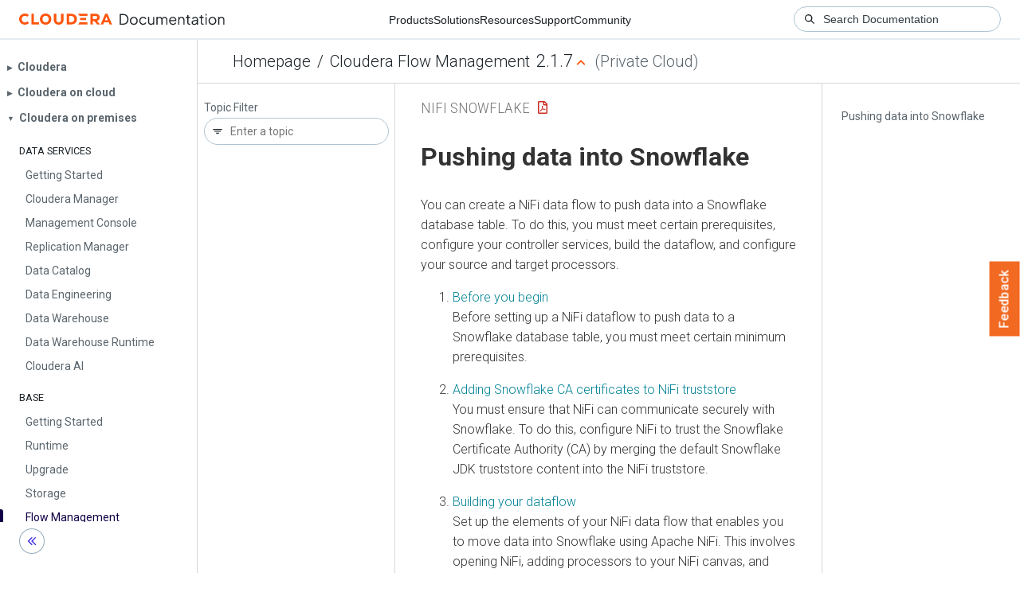

--- FILE ---
content_type: text/html
request_url: https://docs.cloudera.com/cfm/2.1.7/nifi-snowflake/topics/cfm-snowflake-ingest.html
body_size: 1298
content:
<!DOCTYPE html><html lang="en"><head><meta http-equiv="Content-Type" content="text/html; charset=UTF-8"><meta charset="UTF-8"><meta name="viewport" content="width=device-width, initial-scale=1, shrink-to-fit=no"><title>Pushing data into Snowflake</title><meta name="generator" content="DITA-OT"><meta name="description" content="You can create a NiFi data flow to push data into a Snowflake database table. To do this, you must meet certain prerequisites, configure your controller services, build the dataflow, and configure your source and target processors."><meta name="prodname" content="Cloudera Flow Management"><meta name="version" content="2"><meta name="release" content="1"><meta name="modification" content="7"><meta name="brand" content="Cloudera Flow Management"><meta name="rights" content="© 2019–2025 Cloudera, Inc."><link rel="stylesheet" href="/common/css/main.css"><link rel="alternate" type="application/pdf" href="../cfm-nifi-snowflake.pdf"></head><body class="hg"><header class="chead"><div class="breadcrumbs"><span class="bread-home"><a href="/"><i class="fas fa-home"></i><span class="text-home">Cloudera Docs</span></a></span><span class="bread-product"></span><span class="bread-version"></span></div></header><main class="cmain"><div class="cpage"><article class="maincontent"><div class="inner-breadcrumbs"></div><div id="content" aria-labelledby="ariaid-title1">
 <h1 class="title topictitle1" id="ariaid-title1">Pushing data into Snowflake</h1>
 
 <div class="body conbody"><p class="shortdesc">You can create a NiFi data flow to push data into a Snowflake database table. To do
  this, you must meet certain prerequisites, configure your controller services, build the dataflow,
  and configure your source and target processors.</p>
  <p class="p"></p>
 </div>
<nav role="navigation" class="related-links"><ol class="olchildlinks"><li class="link olchildlink"><a href="../topics/cfm-snowflake-ingest-prereq.html">Before you begin</a><br>Before setting up a NiFi dataflow to push data to a Snowflake database table, you must   meet certain minimum prerequisites.</li><li class="link olchildlink"><a href="../topics/cfm-snowflake-ca-certificates-ingest.html">Adding Snowflake CA certificates to NiFi truststore</a><br>You must ensure that NiFi can communicate securely with Snowflake. To do this,         configure NiFi to trust the Snowflake Certificate Authority (CA) by merging the default         Snowflake JDK truststore content into the NiFi             truststore.</li><li class="link olchildlink"><a href="../topics/cfm-nifi-snowflake-ingest-build-flow.html">Building your dataflow</a><br>Set up the elements of your NiFi data flow that enables you to move data into         Snowflake using Apache NiFi. This involves opening NiFi, adding processors to your NiFi         canvas, and connecting the processors.</li><li class="link olchildlink"><a href="../topics/cfm-snowflake-ingest-controller-services.html">Configuring your Controller Services</a><br>You can add Controller Services that can provide shared services to be used by the   processors in your data flow. Create them after you build the NiFi dataflow and before you   configure the processors, so that they are available when you configure your NiFi   processors.</li><li class="link olchildlink"><a href="../topics/cfm-snowflake-ingest-source.html">Configure your source processor</a><br>You can set up a data flow to push data into Snowflake database tables from many         different locations. To do this, start by configuring the processor for your data source by         launching the <span class="ph uicontrol">Configure Processor</span> window and specifying the necessary         configurations. </li><li class="link olchildlink"><a href="../topics/cfm-snowflake-ingest-target.html">Configuring your target processor</a><br>In a data flow pushing data to a Snowflake database table, configure the             <span class="keyword cmdname">PutDatabaseRecord</span> processor to move data into the Snowflake database         table. To do this, launch the processor configuration window and provide the configurations         appropriate for your use case.</li><li class="link olchildlink"><a href="../topics/cfm-snowflake-ingest-verify.html">Confirming your data flow success</a><br>Confirm that you have successfully built a data flow to push data into Snowflake         database tables by starting your data flow and verifying that data is moving through         it.</li></ol></nav></div></article></div><aside class="pubmenu"></aside></main><div class="logo"><a href="http://www.cloudera.com/"><img src="/common/img/cloudera_short_logo.png"></a></div><nav class="product-drawer"><div class="full-logo"><a href="http://www.cloudera.com/"><img src="/common/img/cloudera.png"></a></div></nav><footer></footer><script src="/common/js/main.js"></script></body></html>